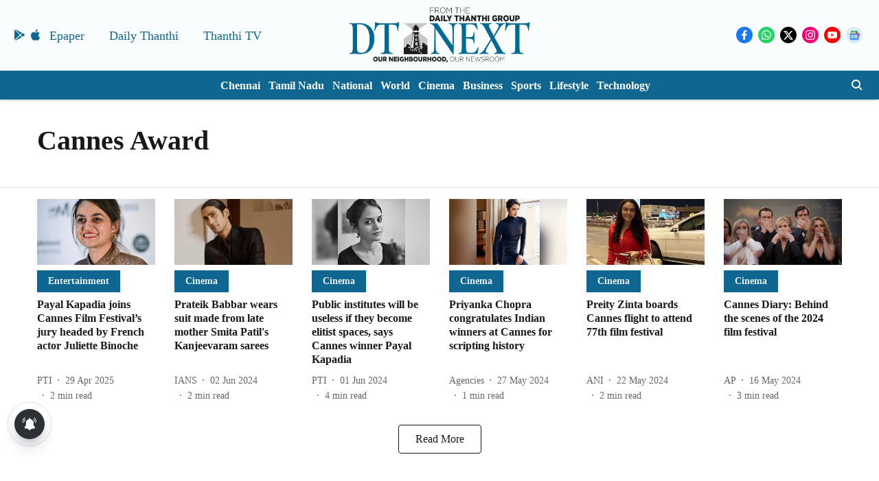

--- FILE ---
content_type: application/javascript; charset=utf-8
request_url: https://fundingchoicesmessages.google.com/f/AGSKWxW65LpcG2F2ajbvD6PjrKpmU5kcYFm0oeZzEs39p_eTZTbGQ7HQiGF3DT0Jy2Fb4635GgpHrIJfBbztI6ZfN31CXQXnOeZi8d_v0kDigKmV-y7yuTTrQ3TQ20N9d6Lmr7KGBfeAJMvvBTiauVLD1P01ffLbbnlASo9_uL39zD9cZC2DVZHV4P0ejm1F/_/displayads1._400-80./realmedia_mjx__player_ads_.adserver01.
body_size: -1290
content:
window['8ed7061e-e159-4a9d-8ae9-fb645fe53f15'] = true;